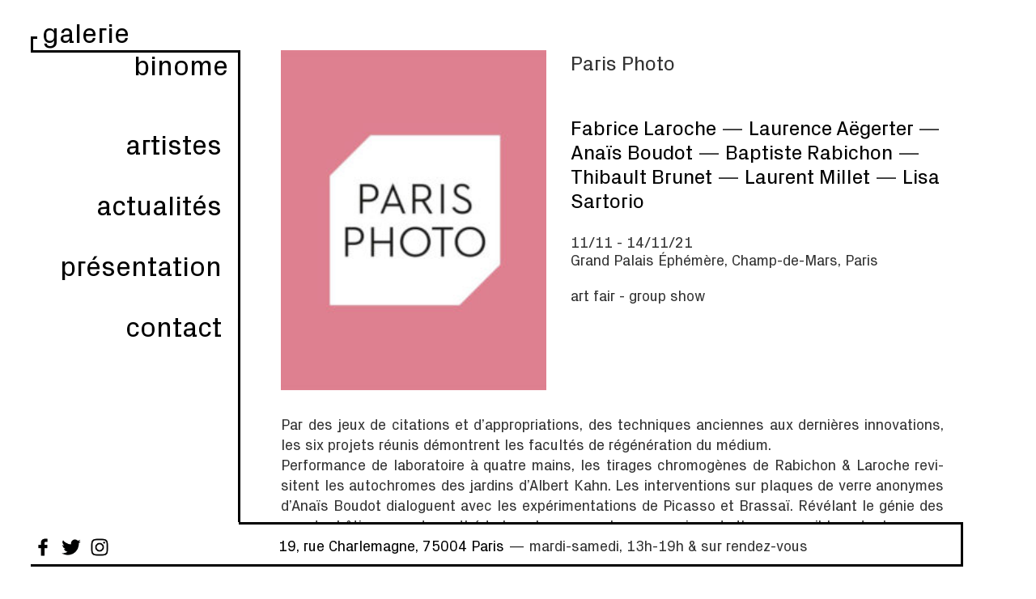

--- FILE ---
content_type: text/html; charset=UTF-8
request_url: https://galeriebinome.com/paris-photo-5/
body_size: 13754
content:
<!doctype html>
<!--[if lt IE 7 ]> <html class="ie ie6 ie-lt10 ie-lt9 ie-lt8 ie-lt7 no-js" lang="fr-FR"> <![endif]-->
<!--[if IE 7 ]>    <html class="ie ie7 ie-lt10 ie-lt9 ie-lt8 no-js" lang="fr-FR"> <![endif]-->
<!--[if IE 8 ]>    <html class="ie ie8 ie-lt10 ie-lt9 no-js" lang="fr-FR"> <![endif]-->
<!--[if IE 9 ]>    <html class="ie ie9 ie-lt10 no-js" lang="fr-FR"> <![endif]-->
<!--[if gt IE 9]><!--><html class="no-js" lang="fr-FR"><!--<![endif]-->
<head id="galeriebinome.com">
	<meta charset="UTF-8">
	<!--[if IE ]>
	<meta http-equiv="X-UA-Compatible" content="IE=edge">
	<![endif]-->
		<title>Paris Photo | Galerie Binome</title>
	<meta name="title" content="Paris Photo | Galerie Binome">
	<meta name="description" content="Photographie contemporaine" />
	<meta name="viewport" content="width=device-width, initial-scale=.8">
		<meta name="Copyright" content="Copyright &copy; Galerie Binome 2025. All Rights Reserved.">
<script type='text/javascript' src='https://code.jquery.com/jquery-3.3.1.min.js' id='jquery-js'></script>
	<!-- concatenate and minify for production -->
	<link rel="stylesheet" href="https://galeriebinome.com/new/wp-content/themes/upBlank/reset.css" />
	<link rel="stylesheet" href="https://galeriebinome.com/new/wp-content/themes/upBlank/_/inc/css/swiper.css" />
	<link rel="stylesheet" href="https://galeriebinome.com/new/wp-content/themes/upBlank/_/inc/fonts/stylesheet.css" />
	<link rel="stylesheet" href="https://galeriebinome.com/new/wp-content/themes/upBlank/style.css?t=1698150750"/>
	<!-- Lea Verou's Prefix Free, lets you use only un-prefixed properties in yuor CSS files
    <script src="https://galeriebinome.com/new/wp-content/themes/upBlank/_/js/prefixfree.min.js"></script>
-->
	<!-- This is an un-minified, complete version of Modernizr.
		 Before you move to production, you should generate a custom build that only has the detects you need. -->
	<script src="https://galeriebinome.com/new/wp-content/themes/upBlank/_/js/modernizr-2.8.0.dev.js"></script>
	<link rel="profile" href="http://gmpg.org/xfn/11" />
	<link rel="pingback" href="https://galeriebinome.com/new/xmlrpc.php" />
	<meta name='robots' content='max-image-preview:large' />
	<meta property="og:title" content="Paris Photo"/> 
	<meta property="og:type" content="article"/> 
	<meta property="og:image" content="https://galeriebinome.com/new/wp-content/uploads/2021/07/Paris-photo-.jpg"/> 
	<meta property="og:url" content="https://galeriebinome.com/paris-photo-5/"/> 
	<meta property="og:site_name" content="Galerie Binome"/> 
	<meta name="twitter:title" content="Paris Photo"/> 
	<meta name="twitter:card" content="summary"/> 
	<meta name="twitter:image" content="https://galeriebinome.com/new/wp-content/uploads/2021/07/Paris-photo-.jpg"/> 
	<meta name="twitter:image:src" content="https://galeriebinome.com/new/wp-content/uploads/2021/07/Paris-photo-.jpg"/> 
	<meta name="twitter:url" content="https://galeriebinome.com/paris-photo-5/"/> 
	<meta name="twitter:site" content="@"/> 
	<meta name="twitter:creator" content="@"/> 
<link rel="alternate" type="application/rss+xml" title="Galerie Binome &raquo; Flux" href="https://galeriebinome.com/feed/" />
<link rel="alternate" title="oEmbed (JSON)" type="application/json+oembed" href="https://galeriebinome.com/wp-json/oembed/1.0/embed?url=https%3A%2F%2Fgaleriebinome.com%2Fparis-photo-5%2F" />
<link rel="alternate" title="oEmbed (XML)" type="text/xml+oembed" href="https://galeriebinome.com/wp-json/oembed/1.0/embed?url=https%3A%2F%2Fgaleriebinome.com%2Fparis-photo-5%2F&#038;format=xml" />
<style id='wp-img-auto-sizes-contain-inline-css' type='text/css'>
img:is([sizes=auto i],[sizes^="auto," i]){contain-intrinsic-size:3000px 1500px}
/*# sourceURL=wp-img-auto-sizes-contain-inline-css */
</style>
<style id='wp-block-library-inline-css' type='text/css'>
:root{--wp-block-synced-color:#7a00df;--wp-block-synced-color--rgb:122,0,223;--wp-bound-block-color:var(--wp-block-synced-color);--wp-editor-canvas-background:#ddd;--wp-admin-theme-color:#007cba;--wp-admin-theme-color--rgb:0,124,186;--wp-admin-theme-color-darker-10:#006ba1;--wp-admin-theme-color-darker-10--rgb:0,107,160.5;--wp-admin-theme-color-darker-20:#005a87;--wp-admin-theme-color-darker-20--rgb:0,90,135;--wp-admin-border-width-focus:2px}@media (min-resolution:192dpi){:root{--wp-admin-border-width-focus:1.5px}}.wp-element-button{cursor:pointer}:root .has-very-light-gray-background-color{background-color:#eee}:root .has-very-dark-gray-background-color{background-color:#313131}:root .has-very-light-gray-color{color:#eee}:root .has-very-dark-gray-color{color:#313131}:root .has-vivid-green-cyan-to-vivid-cyan-blue-gradient-background{background:linear-gradient(135deg,#00d084,#0693e3)}:root .has-purple-crush-gradient-background{background:linear-gradient(135deg,#34e2e4,#4721fb 50%,#ab1dfe)}:root .has-hazy-dawn-gradient-background{background:linear-gradient(135deg,#faaca8,#dad0ec)}:root .has-subdued-olive-gradient-background{background:linear-gradient(135deg,#fafae1,#67a671)}:root .has-atomic-cream-gradient-background{background:linear-gradient(135deg,#fdd79a,#004a59)}:root .has-nightshade-gradient-background{background:linear-gradient(135deg,#330968,#31cdcf)}:root .has-midnight-gradient-background{background:linear-gradient(135deg,#020381,#2874fc)}:root{--wp--preset--font-size--normal:16px;--wp--preset--font-size--huge:42px}.has-regular-font-size{font-size:1em}.has-larger-font-size{font-size:2.625em}.has-normal-font-size{font-size:var(--wp--preset--font-size--normal)}.has-huge-font-size{font-size:var(--wp--preset--font-size--huge)}.has-text-align-center{text-align:center}.has-text-align-left{text-align:left}.has-text-align-right{text-align:right}.has-fit-text{white-space:nowrap!important}#end-resizable-editor-section{display:none}.aligncenter{clear:both}.items-justified-left{justify-content:flex-start}.items-justified-center{justify-content:center}.items-justified-right{justify-content:flex-end}.items-justified-space-between{justify-content:space-between}.screen-reader-text{border:0;clip-path:inset(50%);height:1px;margin:-1px;overflow:hidden;padding:0;position:absolute;width:1px;word-wrap:normal!important}.screen-reader-text:focus{background-color:#ddd;clip-path:none;color:#444;display:block;font-size:1em;height:auto;left:5px;line-height:normal;padding:15px 23px 14px;text-decoration:none;top:5px;width:auto;z-index:100000}html :where(.has-border-color){border-style:solid}html :where([style*=border-top-color]){border-top-style:solid}html :where([style*=border-right-color]){border-right-style:solid}html :where([style*=border-bottom-color]){border-bottom-style:solid}html :where([style*=border-left-color]){border-left-style:solid}html :where([style*=border-width]){border-style:solid}html :where([style*=border-top-width]){border-top-style:solid}html :where([style*=border-right-width]){border-right-style:solid}html :where([style*=border-bottom-width]){border-bottom-style:solid}html :where([style*=border-left-width]){border-left-style:solid}html :where(img[class*=wp-image-]){height:auto;max-width:100%}:where(figure){margin:0 0 1em}html :where(.is-position-sticky){--wp-admin--admin-bar--position-offset:var(--wp-admin--admin-bar--height,0px)}@media screen and (max-width:600px){html :where(.is-position-sticky){--wp-admin--admin-bar--position-offset:0px}}

/*# sourceURL=wp-block-library-inline-css */
</style><style id='global-styles-inline-css' type='text/css'>
:root{--wp--preset--aspect-ratio--square: 1;--wp--preset--aspect-ratio--4-3: 4/3;--wp--preset--aspect-ratio--3-4: 3/4;--wp--preset--aspect-ratio--3-2: 3/2;--wp--preset--aspect-ratio--2-3: 2/3;--wp--preset--aspect-ratio--16-9: 16/9;--wp--preset--aspect-ratio--9-16: 9/16;--wp--preset--color--black: #000000;--wp--preset--color--cyan-bluish-gray: #abb8c3;--wp--preset--color--white: #ffffff;--wp--preset--color--pale-pink: #f78da7;--wp--preset--color--vivid-red: #cf2e2e;--wp--preset--color--luminous-vivid-orange: #ff6900;--wp--preset--color--luminous-vivid-amber: #fcb900;--wp--preset--color--light-green-cyan: #7bdcb5;--wp--preset--color--vivid-green-cyan: #00d084;--wp--preset--color--pale-cyan-blue: #8ed1fc;--wp--preset--color--vivid-cyan-blue: #0693e3;--wp--preset--color--vivid-purple: #9b51e0;--wp--preset--gradient--vivid-cyan-blue-to-vivid-purple: linear-gradient(135deg,rgb(6,147,227) 0%,rgb(155,81,224) 100%);--wp--preset--gradient--light-green-cyan-to-vivid-green-cyan: linear-gradient(135deg,rgb(122,220,180) 0%,rgb(0,208,130) 100%);--wp--preset--gradient--luminous-vivid-amber-to-luminous-vivid-orange: linear-gradient(135deg,rgb(252,185,0) 0%,rgb(255,105,0) 100%);--wp--preset--gradient--luminous-vivid-orange-to-vivid-red: linear-gradient(135deg,rgb(255,105,0) 0%,rgb(207,46,46) 100%);--wp--preset--gradient--very-light-gray-to-cyan-bluish-gray: linear-gradient(135deg,rgb(238,238,238) 0%,rgb(169,184,195) 100%);--wp--preset--gradient--cool-to-warm-spectrum: linear-gradient(135deg,rgb(74,234,220) 0%,rgb(151,120,209) 20%,rgb(207,42,186) 40%,rgb(238,44,130) 60%,rgb(251,105,98) 80%,rgb(254,248,76) 100%);--wp--preset--gradient--blush-light-purple: linear-gradient(135deg,rgb(255,206,236) 0%,rgb(152,150,240) 100%);--wp--preset--gradient--blush-bordeaux: linear-gradient(135deg,rgb(254,205,165) 0%,rgb(254,45,45) 50%,rgb(107,0,62) 100%);--wp--preset--gradient--luminous-dusk: linear-gradient(135deg,rgb(255,203,112) 0%,rgb(199,81,192) 50%,rgb(65,88,208) 100%);--wp--preset--gradient--pale-ocean: linear-gradient(135deg,rgb(255,245,203) 0%,rgb(182,227,212) 50%,rgb(51,167,181) 100%);--wp--preset--gradient--electric-grass: linear-gradient(135deg,rgb(202,248,128) 0%,rgb(113,206,126) 100%);--wp--preset--gradient--midnight: linear-gradient(135deg,rgb(2,3,129) 0%,rgb(40,116,252) 100%);--wp--preset--font-size--small: 13px;--wp--preset--font-size--medium: 20px;--wp--preset--font-size--large: 36px;--wp--preset--font-size--x-large: 42px;--wp--preset--spacing--20: 0.44rem;--wp--preset--spacing--30: 0.67rem;--wp--preset--spacing--40: 1rem;--wp--preset--spacing--50: 1.5rem;--wp--preset--spacing--60: 2.25rem;--wp--preset--spacing--70: 3.38rem;--wp--preset--spacing--80: 5.06rem;--wp--preset--shadow--natural: 6px 6px 9px rgba(0, 0, 0, 0.2);--wp--preset--shadow--deep: 12px 12px 50px rgba(0, 0, 0, 0.4);--wp--preset--shadow--sharp: 6px 6px 0px rgba(0, 0, 0, 0.2);--wp--preset--shadow--outlined: 6px 6px 0px -3px rgb(255, 255, 255), 6px 6px rgb(0, 0, 0);--wp--preset--shadow--crisp: 6px 6px 0px rgb(0, 0, 0);}:where(.is-layout-flex){gap: 0.5em;}:where(.is-layout-grid){gap: 0.5em;}body .is-layout-flex{display: flex;}.is-layout-flex{flex-wrap: wrap;align-items: center;}.is-layout-flex > :is(*, div){margin: 0;}body .is-layout-grid{display: grid;}.is-layout-grid > :is(*, div){margin: 0;}:where(.wp-block-columns.is-layout-flex){gap: 2em;}:where(.wp-block-columns.is-layout-grid){gap: 2em;}:where(.wp-block-post-template.is-layout-flex){gap: 1.25em;}:where(.wp-block-post-template.is-layout-grid){gap: 1.25em;}.has-black-color{color: var(--wp--preset--color--black) !important;}.has-cyan-bluish-gray-color{color: var(--wp--preset--color--cyan-bluish-gray) !important;}.has-white-color{color: var(--wp--preset--color--white) !important;}.has-pale-pink-color{color: var(--wp--preset--color--pale-pink) !important;}.has-vivid-red-color{color: var(--wp--preset--color--vivid-red) !important;}.has-luminous-vivid-orange-color{color: var(--wp--preset--color--luminous-vivid-orange) !important;}.has-luminous-vivid-amber-color{color: var(--wp--preset--color--luminous-vivid-amber) !important;}.has-light-green-cyan-color{color: var(--wp--preset--color--light-green-cyan) !important;}.has-vivid-green-cyan-color{color: var(--wp--preset--color--vivid-green-cyan) !important;}.has-pale-cyan-blue-color{color: var(--wp--preset--color--pale-cyan-blue) !important;}.has-vivid-cyan-blue-color{color: var(--wp--preset--color--vivid-cyan-blue) !important;}.has-vivid-purple-color{color: var(--wp--preset--color--vivid-purple) !important;}.has-black-background-color{background-color: var(--wp--preset--color--black) !important;}.has-cyan-bluish-gray-background-color{background-color: var(--wp--preset--color--cyan-bluish-gray) !important;}.has-white-background-color{background-color: var(--wp--preset--color--white) !important;}.has-pale-pink-background-color{background-color: var(--wp--preset--color--pale-pink) !important;}.has-vivid-red-background-color{background-color: var(--wp--preset--color--vivid-red) !important;}.has-luminous-vivid-orange-background-color{background-color: var(--wp--preset--color--luminous-vivid-orange) !important;}.has-luminous-vivid-amber-background-color{background-color: var(--wp--preset--color--luminous-vivid-amber) !important;}.has-light-green-cyan-background-color{background-color: var(--wp--preset--color--light-green-cyan) !important;}.has-vivid-green-cyan-background-color{background-color: var(--wp--preset--color--vivid-green-cyan) !important;}.has-pale-cyan-blue-background-color{background-color: var(--wp--preset--color--pale-cyan-blue) !important;}.has-vivid-cyan-blue-background-color{background-color: var(--wp--preset--color--vivid-cyan-blue) !important;}.has-vivid-purple-background-color{background-color: var(--wp--preset--color--vivid-purple) !important;}.has-black-border-color{border-color: var(--wp--preset--color--black) !important;}.has-cyan-bluish-gray-border-color{border-color: var(--wp--preset--color--cyan-bluish-gray) !important;}.has-white-border-color{border-color: var(--wp--preset--color--white) !important;}.has-pale-pink-border-color{border-color: var(--wp--preset--color--pale-pink) !important;}.has-vivid-red-border-color{border-color: var(--wp--preset--color--vivid-red) !important;}.has-luminous-vivid-orange-border-color{border-color: var(--wp--preset--color--luminous-vivid-orange) !important;}.has-luminous-vivid-amber-border-color{border-color: var(--wp--preset--color--luminous-vivid-amber) !important;}.has-light-green-cyan-border-color{border-color: var(--wp--preset--color--light-green-cyan) !important;}.has-vivid-green-cyan-border-color{border-color: var(--wp--preset--color--vivid-green-cyan) !important;}.has-pale-cyan-blue-border-color{border-color: var(--wp--preset--color--pale-cyan-blue) !important;}.has-vivid-cyan-blue-border-color{border-color: var(--wp--preset--color--vivid-cyan-blue) !important;}.has-vivid-purple-border-color{border-color: var(--wp--preset--color--vivid-purple) !important;}.has-vivid-cyan-blue-to-vivid-purple-gradient-background{background: var(--wp--preset--gradient--vivid-cyan-blue-to-vivid-purple) !important;}.has-light-green-cyan-to-vivid-green-cyan-gradient-background{background: var(--wp--preset--gradient--light-green-cyan-to-vivid-green-cyan) !important;}.has-luminous-vivid-amber-to-luminous-vivid-orange-gradient-background{background: var(--wp--preset--gradient--luminous-vivid-amber-to-luminous-vivid-orange) !important;}.has-luminous-vivid-orange-to-vivid-red-gradient-background{background: var(--wp--preset--gradient--luminous-vivid-orange-to-vivid-red) !important;}.has-very-light-gray-to-cyan-bluish-gray-gradient-background{background: var(--wp--preset--gradient--very-light-gray-to-cyan-bluish-gray) !important;}.has-cool-to-warm-spectrum-gradient-background{background: var(--wp--preset--gradient--cool-to-warm-spectrum) !important;}.has-blush-light-purple-gradient-background{background: var(--wp--preset--gradient--blush-light-purple) !important;}.has-blush-bordeaux-gradient-background{background: var(--wp--preset--gradient--blush-bordeaux) !important;}.has-luminous-dusk-gradient-background{background: var(--wp--preset--gradient--luminous-dusk) !important;}.has-pale-ocean-gradient-background{background: var(--wp--preset--gradient--pale-ocean) !important;}.has-electric-grass-gradient-background{background: var(--wp--preset--gradient--electric-grass) !important;}.has-midnight-gradient-background{background: var(--wp--preset--gradient--midnight) !important;}.has-small-font-size{font-size: var(--wp--preset--font-size--small) !important;}.has-medium-font-size{font-size: var(--wp--preset--font-size--medium) !important;}.has-large-font-size{font-size: var(--wp--preset--font-size--large) !important;}.has-x-large-font-size{font-size: var(--wp--preset--font-size--x-large) !important;}
/*# sourceURL=global-styles-inline-css */
</style>

<style id='classic-theme-styles-inline-css' type='text/css'>
/*! This file is auto-generated */
.wp-block-button__link{color:#fff;background-color:#32373c;border-radius:9999px;box-shadow:none;text-decoration:none;padding:calc(.667em + 2px) calc(1.333em + 2px);font-size:1.125em}.wp-block-file__button{background:#32373c;color:#fff;text-decoration:none}
/*# sourceURL=/wp-includes/css/classic-themes.min.css */
</style>
<link rel='stylesheet' id='contact-form-7-css' href='https://galeriebinome.com/new/wp-content/plugins/contact-form-7/includes/css/styles.css?ver=6.1.4' type='text/css' media='all' />
<script type="text/javascript" src="https://galeriebinome.com/new/wp-includes/js/jquery/jquery.min.js?ver=3.7.1" id="jquery-core-js"></script>
<script type="text/javascript" src="https://galeriebinome.com/new/wp-includes/js/jquery/jquery-migrate.min.js?ver=3.4.1" id="jquery-migrate-js"></script>
<link rel="https://api.w.org/" href="https://galeriebinome.com/wp-json/" /><link rel="alternate" title="JSON" type="application/json" href="https://galeriebinome.com/wp-json/wp/v2/posts/10000" /><meta name="generator" content="WordPress 6.9" />
<link rel="canonical" href="https://galeriebinome.com/paris-photo-5/" />
<link rel='shortlink' href='https://galeriebinome.com/?p=10000' />
<!-- History.js -->
<script src="https://galeriebinome.com/new/wp-content/themes/upBlank/_/inc/js/jquery.history.js"></script>

<!-- Ajaxify -->
<script src="https://galeriebinome.com/new/wp-content/themes/upBlank/_/inc/js/ajaxify-html5.js"></script>
<script src="https://galeriebinome.com/new/wp-content/themes/upBlank/_/inc/js/swiper.min.js"></script>
</head>

<body class="wp-singular post-template-default single single-post postid-10000 single-format-standard wp-theme-upBlank">

	<header id="header" role="banner">
		<div class="logo">

			<a class="no-ajaxy" href="https://galeriebinome.com/" title="Galerie Binome" rel="home">
				<h1 class="logo-img logo-galerie">galerie</h1>
				<h1 class="logo-img logo-binome">binome</h1>
			</a>

		<div class="trigger"></div>
		<div class="filet filet-1"></div>
		<div class="filet filet-2"></div>
		<div class="filet filet-3"></div>
 		<div class="menu-menu-1-container"><ul id="menu-menu-1" class="menu"><li id="menu-item-771" class="menu-item menu-item-type-custom menu-item-object-custom menu-item-has-children menu-item-771 h1"><a>artistes</a>
<ul class="sub-menu">
	<li id="menu-item-770" class="menu-item menu-item-type-post_type menu-item-object-page menu-item-770 h1"><a href="https://galeriebinome.com/artistes/">représenté.e.s</a></li>
	<li id="menu-item-768" class="menu-item menu-item-type-post_type menu-item-object-page menu-item-768 h1"><a href="https://galeriebinome.com/exposees/">exposé.e.s</a></li>
	<li id="menu-item-769" class="menu-item menu-item-type-post_type menu-item-object-page menu-item-769 h1"><a href="https://galeriebinome.com/projets/">soutenu.e.s</a></li>
</ul>
</li>
<li id="menu-item-43" class="menu-item menu-item-type-post_type menu-item-object-page menu-item-43 h1"><a href="https://galeriebinome.com/actualites/">actualités</a></li>
<li id="menu-item-44" class="menu-item menu-item-type-post_type menu-item-object-page menu-item-44 h1"><a href="https://galeriebinome.com/informations/">présentation</a></li>
<li id="menu-item-45" class="menu-item menu-item-type-post_type menu-item-object-page menu-item-45 h1"><a href="https://galeriebinome.com/contact/">contact</a></li>
</ul></div>		</div>


	</header>
	<div id="wrapper">
	<div id="content">			<article class="post-10000 post type-post status-publish format-standard has-post-thumbnail hentry category-actualites artiste-fabrice-laroche artiste-laurence-aegerter artiste-anais-boudot artiste-baptiste-rabichon artiste-thibault-brunet artiste-laurent-millet artiste-lisa-sartorio" id="post-10000">
			<div class="block_img block_img-left"><img width="234" height="300" src="https://galeriebinome.com/new/wp-content/uploads/2021/07/Paris-photo--234x300.jpg" class="attachment-medium size-medium wp-post-image" alt="" decoding="async" fetchpriority="high" srcset="https://galeriebinome.com/new/wp-content/uploads/2021/07/Paris-photo--234x300.jpg 234w, https://galeriebinome.com/new/wp-content/uploads/2021/07/Paris-photo-.jpg 483w" sizes="(max-width: 234px) 100vw, 234px" /></div>
			<div class="entry-header"><h2>Paris Photo</h2>
			<h2></h2>
			<h2 class="artist_link"><a href="https://www.galeriebinome.com/?artiste=fabrice-laroche">fabrice laroche</a> — <a href="https://www.galeriebinome.com/?artiste=laurence-aegerter">laurence aëgerter</a> — <a href="https://www.galeriebinome.com/?artiste=anais-boudot">anaïs boudot</a> — <a href="https://www.galeriebinome.com/?artiste=baptiste-rabichon">baptiste rabichon</a> — <a href="https://www.galeriebinome.com/?artiste=thibault-brunet">thibault brunet</a> — <a href="https://www.galeriebinome.com/?artiste=laurent-millet">laurent millet</a> — <a href="https://www.galeriebinome.com/?artiste=lisa-sartorio">lisa sartorio</a></h2>			<p>11/11 - 14/11/21<br />
Grand Palais Éphémère, Champ-de-Mars, Paris<br />
<br />
art fair - group show</p></div>
			<div class="entry-content">
			<div class="text_block"><div class="page" title="Page 2">
<div class="layoutArea">
<div class="column">
<p>Par des jeux de citations et d’appropriations, des techniques anciennes aux dernières innovations, les six projets réunis démontrent les facultés de régénération du médium.<br />
Performance de laboratoire à quatre mains, les tirages chromogènes de Rabichon &amp; Laroche revisitent les autochromes des jardins d’Albert Kahn. Les interventions sur plaques de verre anonymes d’Anaïs Boudot dialoguent avec les expérimentations de Picasso et Brassaï. Révélant le génie des grands bâtisseurs de cathédrales, les monochromes noirs et thermosensibles de Laurence Aëgerter s’éveillent sous l’action des rayons du soleil. Par couches de gomme bichromatée, Laurent Millet retrace le célèbre complexe funéraire de Carlo Scarpa, lorsque Lisa Sartorio dépose ses volumes photographiques dans des coffrets transparents tels des reliquaires. À la pointe des technologies de l’image, Thibault Brunet construit une archéologie du paysage dans l’évocation du cycle des civilisations.</p>
<p>Stand F14</p>
</div>
<div class="page" title="Page 2">
<div class="layoutArea">
<div class="column">
<p><em>Through a play of quotations and appropriations, from ancient techniques to the latest innovations, the six projects brought together demonstrate the medium’s capacity for regeneration.</em><br />
<em>Four-handed laboratory performance, Rabichon &amp; Laroche’s chromogenic prints revisit the autochromes of Albert Kahn’s gardens. Anaïs Boudot’s interventions on anonymous glass plates dialogue with the experiments of Picasso and Brassaï. Revealing the genius of the great cathedral builders, Laurence Aëgerter’s black and heat-sensitive monochromes awaken under the action of the sun. Laurent Millet traces Carlo Scarpa’s famous funerary complex in layers of gum bichromate, while Lisa Sartorio places her photographic volumes in transparent boxes like reliquaries. At the cutting edge of image technology, Thibault Brunet constructs an archaeology of the landscape in the evocation of the cycle of civilizations.</em></p>
<p>Booth F14</p>
</div>
</div>
</div>
</div>
</div>
</div>
						
			</div>

			<div class="presse">
											<div class="presse-block">
					        						        	<div class="presse-link">
						        						        <a class="hyperlink no-ajaxy" href="https://galeriebinome.com/new/wp-content/uploads/2021/11/DP_FR_Paris_Photo_2021.pdf" target="_blank">Télécharger le dossier de presse
						        						        </a>
						        					        						        	</div>
							</div>
													<div class="presse-block">
					        						        	<div class="presse-link">
						        						        <a class="hyperlink no-ajaxy" href="https://galeriebinome.com/new/wp-content/uploads/2021/11/DP_EN_Paris_Photo_2021.pdf" target="_blank">Download the press release
						        						        </a>
						        					        						        	</div>
							</div>
													<div class="presse-block">
					        						        	<div class="presse-link">
						        REVUE DE PRESSE :
						        					        						        	</div>
							</div>
													<div class="presse-block">
					        						        	<div class="presse-link">
						        						        <a class="hyperlink no-ajaxy" href="https://www.youtube.com/watch?v=dpEqrmebEuw" target="_blank">OPEN EYE / Interview de Valérie Cazin, Galerie Binome, à Paris Photo 2021
						        						        </a>
						        					        	<span>14/11/2021</span>					        	</div>
							</div>
													<div class="presse-block">
					        						        	<div class="presse-link">
						        						        <a class="hyperlink no-ajaxy" href="https://galeriebinome.com/new/wp-content/uploads/2021/12/GB-JDA-Paris-Photo-2021-a-atteint-ses-objectifs-par-Christine-Coste-091221-.pdf" target="_blank">LE JOURNAL DES ARTS | Paris Photo 2021 a atteint ses objectifs
						        						        </a>
						        					        	<span>par Christine Coste  | 09/12/21</span> <span class="extrait">" L'avant-garde actuelle représentée notamment par les galeries parisiennes Binome, Christophe Gaillard, Jean-Kenta Gauthier ou Dix-9 Lacharmoise a trouvé également un bel écho."</span>					        	</div>
							</div>
													<div class="presse-block">
					        						        	<div class="presse-link">
						        						        <a class="hyperlink no-ajaxy" href="https://galeriebinome.com/new/wp-content/uploads/2023/05/BR-1854-22Paris-Photo-2021-Highlights22-Baptiste-Rabichon-and-Fabrice-Laroche-at-Galerie-Binome-Paris-par-Anna-Sansom-111121.pdf" target="_blank">1854 | Paris Photo 2021 : Highlights ... Baptiste Rabichon and Fabrice Laroche at Galerie Binome (Paris)
						        						        </a>
						        					        	<span>par Anna Sansom</span> <span class="extrait">"The French duo Baptiste Rabichon and Fabrice Laroche also revisit early photographic processes in their work to disrupt the canon of photography ... As well as referencing the first commercially available colour process in the history of photography, the image reminds us of the Impressionism and Pointillism art movements. The duo have left the indicators of the autochrome around the border, achieving the result of an intriguing, arresting work.</span>					        	</div>
							</div>
													<div class="presse-block">
					        						        	<div class="presse-link">
						        						        <a class="hyperlink no-ajaxy" href="https://galeriebinome.com/new/wp-content/uploads/2021/12/GB-LE-MONDE-22À-Paris-Photo-les-images-passent-dans-une-autre-dimension22-par-Claire-Guillot-121121-.pdf" target="_blank">LE MONDE | A Paris Photo, les images passent dans une autre dimension
						        						        </a>
						        					        	<span>par Claire Guillot | 12/11/21</span> <span class="extrait">"Expérimentations de toutes sortes"<br />
" La galerie Binome s’est consacrée, depuis sa création en 2010, à ces écritures qui travaillent l’image dans un sens nouveau. « Les nouvelles générations, nées avec le virtuel et le numérique, font des recherches sur la matière même de la photo, souligne la galeriste Valérie Cazin. Elles le font dans un esprit non d’opposition, mais de synthèse, de réconciliation entre argentique et numérique. » Sur son stand, à Paris Photo, cohabitent toutes sortes de techniques : des tirages à la gomme bichromatée, procédé ancien et complexe utilisé par Laurent Millet pour donner au complexe funéraire de Scarpa, en Italie, des allures picturales et élégiaques. Ou des logiciels de mapping qui recréent, à coups de pixels, les ruines des villes syriennes, visitées à distance par Thibault Brunet.<br />
Certaines images ne se laissent pas saisir facilement : Laurence Aëgerter expose des tirages noir et blanc sérigraphiés avec de l’encre thermosensible. Au moindre coup de soleil, l’image noire s’illumine, transportant fugacement le spectateur dans une cathédrale imaginaire.<br />
Après avoir été longtemps jugées ringardes, nostalgiques, justes bonnes à donner un faux vernis « artistique » aux images, les techniques de l’argentique font un grand retour contemporain. On croise désormais sur les stands des images virées à l’or, au thé, au café ou même à la lavande. Le bleu si vibrant des cyanotypes, procédé simple à maîtriser, est courant. « Il faut que la forme soit en symbiose avec le contenu de l’image, tempère Valérie Cazin. Si c’est uniquement pour des raisons de rendu esthétique, je ne vois pas où est l’intérêt. »</span>					        	</div>
							</div>
													<div class="presse-block">
					        						        	<div class="presse-link">
						        						        <a class="hyperlink no-ajaxy" href="https://galeriebinome.com/new/wp-content/uploads/2021/12/LS-TELERAMA-SORTIR-22La-photo-est-morte-vive-la-photo22-par-Frédérique-Chapuis-101121-3.pdf" target="_blank">TELERAMA | À Paris… la photo est morte, vive la photo !
						        						        </a>
						        					        	<span>par Frédérique Chapuis | 11/11/21</span> <span class="extrait">"Chez Lisa Sartorio, le sujet n’est jamais décoratif. Qu’elle travaille sur la mémoire du paysage ou sur des portraits de femmes défigurées au vitriol, elle expérimente chaque fois la forme la plus juste pour mettre au jour une vérité que la photographie seule est impuissante à dévoiler. Pour témoigner par exemple de la perte d’identité des femmes vitriolées, elle tresse des images de fleurs sur la partie du portrait montrant la chair abîmée. Tandis que pour sa série sur le camp d’extermination de Sobibór, en Pologne, elle a collecté sur place des morceaux de branches ou d’écorces qu’elle a ensuite recouverts d’une photographie du lieu en noir et blanc. La photo, devenue sculpture, ressuscite le drame à travers ce geste. L’artiste réincarne une réalité en la dotant d’une peau neuve et en présentant chaque pièce dans une boîte-écrin, comme un reliquaire."</span>					        	</div>
							</div>
													<div class="presse-block">
					        						        	<div class="presse-link">
						        						        <a class="hyperlink no-ajaxy" href="https://galeriebinome.com/new/wp-content/uploads/2021/11/JOURNAL-DES-ARTS_-Les-Bruits-du-Temps-a-Paris-Photo-par-Christine-Coste_291121.pdf" target="_blank">LE JOURNAL DES ARTS | Les Bruits du temps à Paris Photo 
						        						        </a>
						        					        	<span>par Christine Coste | 29/10/21 </span> <span class="extrait">"Nouvelles pratiques photographiques.<br />
Autre mouvement de fond notable : la réappropriation des procédés anciens et les nouvelles technologies. La galerie Binome (Paris), spécialisée dans la photographie contemporaine en quête de nouvelles formes, présente les dernières pièces d'Anaïs Boudot et Thibault Brunet ..."</span>					        	</div>
							</div>
										</div>




 				    <div class="serie-actu">

  												    <div class="galerie open">


						    <div class="swiper-container gallery-top swiper">
						        <div class="swiper-wrapper">
							        


							        <div class="swiper-slide" data-slide-id="2">
								        <img class="size-paysage" src="https://galeriebinome.com/new/wp-content/uploads/2021/07/Fabrice-Laroche_Baptiste-Rabichon_Les-intermittences-du-coeur_2019_Galerie-Binome_38_BD-1024x515.jpg">
										<div class="no-swiping"><div class="page" title="Page 1">
<div class="layoutArea">
<div class="column">
<p>Baptiste Rabichon &amp; Fabrice Laroche, Boulogne le marais juin 1913, 2019<br />
épreuve chromogène par contact d’après autochrome des jardins d’Albert Kahn à Boulogne-Billancourt, collection de Jeanne<br />
tirage unique sur papier RC dans une édition de 3 (+3EA) – 126 x 205,5 cm</p>
</div>
</div>
</div>
</div>
								    </div>
							        


							        <div class="swiper-slide" data-slide-id="3">
								        <img class="size-portrait" src="https://galeriebinome.com/new/wp-content/uploads/2021/07/Fabrice-Laroche_Baptiste-Rabichon_Les-intermittences-du-coeur_2019_Galerie-Binome_40_BD-549x1024.jpg">
										<div class="no-swiping"><p>Baptiste Rabichon &amp; Fabrice Laroche, Boulogne la neige 1916, 2019<br />
épreuve chromogène par contact d’après autochrome des jardins d’Albert Kahn à Boulogne-Billancourt, collection de Jeanne<br />
tirage unique sur papier RC dans une édition de 3 (+3EA) – 241 x 126 cm</p>
</div>
								    </div>
							        


							        <div class="swiper-slide" data-slide-id="4">
								        <img class="size-paysage" src="https://galeriebinome.com/new/wp-content/uploads/2021/07/Fabrice-Laroche_Baptiste-Rabichon_Les-intermittences-du-coeur_2019_Galerie-Binome_27_BD-1024x731.jpg">
										<div class="no-swiping"><p>Baptiste Rabichon &amp; Fabrice Laroche, Boulogne le jardin japonais 1911, 2019<br />
épreuve chromogène par contact d’après autochrome des jardins d’Albert Kahn à Boulogne-Billancourt, collection de Jeanne<br />
tirage unique sur papier RC dans une édition de 3 (+3EA) – 126 x 188,5 cm</p>
</div>
								    </div>
							        


							        <div class="swiper-slide" data-slide-id="5">
								        <img class="size-portrait" src="https://galeriebinome.com/new/wp-content/uploads/2021/04/Brion-Vega-hommage-à-Scarpa_3_2020_Laurent-Millet_Galerie-Binome-BD-792x1024.jpg">
										<div class="no-swiping"><p>Laurent Millet, sans titre 3, série Brion Vega, hommage à Scarpa, sans-titre 3, 2020<br />
prise de vue à la chambre 20 x 25 sur papier<br />
tirage à la gomme bichromatée monochrome sur papier dessin<br />
édition de 3 (+2EA) &#8211; 65 x 55 cm</p>
</div>
								    </div>
							        


							        <div class="swiper-slide" data-slide-id="6">
								        <img class="size-portrait" src="https://galeriebinome.com/new/wp-content/uploads/2021/04/Brion-Vega-hommage-à-Scarpa_4_2020_Laurent-Millet_Galerie-Binome-BD-809x1024.jpg">
										<div class="no-swiping"><div class="page" title="Page 9">
<div class="layoutArea">
<div class="column">
<p>Laurent Millet, sans titre 4, série Brion Vega, hommage à Scarpa, 2020<br />
prise de vue à la chambre 20 x 25 sur papier<br />
tirage à la gomme bichromatée monochrome sur papier dessin<br />
édition de 3 (+2EA) &#8211; 65 x 55 cm &#8211; épuisée</p>
</div>
</div>
</div>
</div>
								    </div>
							        


							        <div class="swiper-slide" data-slide-id="7">
								        <img class="size-portrait" src="https://galeriebinome.com/new/wp-content/uploads/2021/04/Brion-Vega-hommage-à-Scarpa_8_2020_Laurent-Millet_Galerie-Binome-BD-792x1024.jpg">
										<div class="no-swiping"><div class="page" title="Page 10">
<div class="layoutArea">
<div class="column">
<p>Laurent Millet, sans titre 8, série Brion Vega, hommage à Scarpa, 2020<br />
prise de vue à la chambre 20 x 25 sur papier<br />
tirage à la gomme bichromatée monochrome sur papier dessin<br />
édition de 3 (+2EA) &#8211; 65 x 55 cm</p>
</div>
</div>
</div>
</div>
								    </div>
							        


							        <div class="swiper-slide" data-slide-id="8">
								        <img class="size-portrait" src="https://galeriebinome.com/new/wp-content/uploads/2021/10/Les_oubliées_persona_Anaïs_Boudot_2021_Galerie_Binome_BD.jpg">
										<div class="no-swiping"><p>Anaïs Boudot, Persona, série Les oubliées, 2021<br />
plaque de verre argentique anonyme, intervention sur gélatine, peinture dorée, encadrement en métal noir et passe-partout<br />
pièce unique &#8211; 12 x 9 cm / encadrement 35 x 29 cm &#8211; vendue</p>
</div>
								    </div>
							        


							        <div class="swiper-slide" data-slide-id="9">
								        <img class="size-portrait" src="https://galeriebinome.com/new/wp-content/uploads/2021/10/Les_oubliées_Dora_Anaïs_Boudot_2021_Galerie_Binome_BD.jpg">
										<div class="no-swiping"><p>Anaïs Boudot, Dora, série Les oubliées, 2021<br />
plaque de verre argentique anonyme, intervention sur gélatine, peinture dorée, encadrement en métal noir et passe-partout<br />
pièce unique &#8211; 12 x 9 cm / encadrement 35 x 29 cm &#8211; vendue</p>
</div>
								    </div>
							        


							        <div class="swiper-slide" data-slide-id="10">
								        <img class="size-portrait" src="https://galeriebinome.com/new/wp-content/uploads/2021/07/Anaïs-Boudot_sans-titre48_PBBproject_BD-784x1024.jpg">
										<div class="no-swiping"><div class="page" title="Page 5">
<div class="layoutArea">
<div class="column">
<p>Anaïs Boudot, sans-titre 48, série Les oubliées, 2021<br />
plaque de verre argentique anonyme, intervention sur gélatine, peinture dorée<br />
pièce unique &#8211; 12 x 9 cm</p>
</div>
</div>
</div>
</div>
								    </div>
							        


							        <div class="swiper-slide" data-slide-id="11">
								        <img class="size-portrait" src="https://galeriebinome.com/new/wp-content/uploads/2020/12/Cathedrales-hermetiques_Sainte-Jeanne-d-Arc-Nice_Laurence-Aegerter_2016_Galerie-Binome_HD-4-819x1024.jpg">
										<div class="no-swiping"><p>Laurence Aëgerter, Coutances, série Cathédrales hermétiques, 2016, cour­tesy Gale­rie Binome<br />
impression Ultrachrome sérigraphiée à l&rsquo;encre thermo-sensible<br />
contrecollage sur Dibond, encadrement bois noir<br />
édition de 6 (+ 2 EA) : 85 x 65 cm &#8211; et &#8211; édition de 3 (+ 2EA) : 112,5 x 86 cm</p>
</div>
								    </div>
							        


							        <div class="swiper-slide" data-slide-id="12">
								        <img class="size-portrait" src="https://galeriebinome.com/new/wp-content/uploads/2020/12/Cathedrales-hermetiques_Sainte-Jeanne-d-Arc-Nice_Laurence-Aegerter_2016_Galerie-Binome_HD-2-818x1024.jpg">
										<div class="no-swiping"><div class="page" title="Page 4">
<div class="layoutArea">
<div class="column">
<p>Laurence Aëgerter, Sainte-Jeanne d’Arc de Nice, série Cathédrales Hermétiques, 2016<br />
œuvre en processus de révélation<br />
impression Ultrachrome sérigraphiée à l’encre thermo-sensible<br />
contrecollage sur Dibond, encadrement bois noir<br />
édition de 6 (+ 2 EA) &#8211; 85 x 65 / édition de 3 (+ 2EA) &#8211; 112,5 x 86 cm</p>
</div>
</div>
</div>
</div>
								    </div>
							        


							        <div class="swiper-slide" data-slide-id="13">
								        <img class="size-portrait" src="https://galeriebinome.com/new/wp-content/uploads/2020/12/Cathedrales-hermetiques_Sainte-Jeanne-d-Arc-Nice_Laurence-Aegerter_2016_Galerie-Binome_HD-818x1024.jpg">
										<div class="no-swiping"><p>Laurence Aëgerter, Sainte-Jeanne-d&rsquo;Arc de Nice, série Cathédrales hermétiques, 2016, cour­tesy Gale­rie Binome<br />
impression Ultrachrome sérigraphiée à l&rsquo;encre thermo-sensible<br />
contrecollage sur Dibond, encadrement bois noir<br />
édition de 6 (+ 2 EA) : 85 x 65 cm &#8211; et &#8211; édition de 3 (+ 2EA) : 112,5 x 86 cm</p>
</div>
								    </div>
							        


							        <div class="swiper-slide" data-slide-id="14">
								        <img class="size-paysage" src="https://galeriebinome.com/new/wp-content/uploads/2019/09/Boite-Noire_ss-titre3_Thibault-Brunet_2019_Galerie-Binome_BD-1024x709.jpg">
										<div class="no-swiping"><div class="page" title="Page 8">
<div class="layoutArea">
<div class="column">
<p>Thibault Brunet, sans-titre 4, série Boîte noire, 2019<br />
tirage jet d’encre pigmentaire sur papier Epson<br />
contrecollage sur Dibond, encadrement bois laqué ton sur ton, verre antireflet<br />
édition de 5 (+2EA) &#8211; 50 x 72 cm</p>
</div>
</div>
</div>
</div>
								    </div>
							        


							        <div class="swiper-slide" data-slide-id="15">
								        <img class="size-paysage" src="https://galeriebinome.com/new/wp-content/uploads/2019/09/Boite-Noire_ss-titre2_Thibault-Brunet_2019_Galerie-Binome_BD-1-1024x759.jpg">
										<div class="no-swiping"><div class="page" title="Page 8">
<div class="layoutArea">
<div class="column">
<p>Thibault Brunet, sans-titre 2, série Boîte noire, 2019<br />
tirage jet d’encre pigmentaire sur papier Epson<br />
contrecollage sur Dibond, encadrement bois laqué ton sur ton, verre antireflet<br />
édition de 5 (+2EA) &#8211; 50 x 68 cm</p>
</div>
</div>
</div>
</div>
								    </div>
							        


							        <div class="swiper-slide" data-slide-id="16">
								        <img class="size-paysage" src="https://galeriebinome.com/new/wp-content/uploads/2019/09/Boite-Noire_ss-titre4_Thibault-Brunet_2019_Galerie-Binome_BD-1024x709.jpg">
										<div class="no-swiping"><div class="page" title="Page 8">
<div class="layoutArea">
<div class="column">
<p>Thibault Brunet, sans-titre 4, série Boîte noire, 2019<br />
tirage jet d’encre pigmentaire sur papier Epson<br />
contrecollage sur Dibond, encadrement bois laqué ton sur ton, verre antireflet<br />
édition de 5 (+2EA) &#8211; 50 x 72 cm</p>
</div>
</div>
</div>
</div>
								    </div>
							        


							        <div class="swiper-slide" data-slide-id="17">
								        <img class="size-portrait" src="https://galeriebinome.com/new/wp-content/uploads/2021/10/Angle_mort_Sans_titre5_R-504-Road-of-Bones_Lisa_Sartorio_2021_Galerie_Binome_BD-747x1024.jpg">
										<div class="no-swiping"><p>Lisa Sartorio, sans titre #05 (R 504 Road of Bones), série Angle Mort, depuis 2019<br />
tirages jet d&rsquo;encre pigmentaire sur papier Awagami Murakumo Kozo<br />
déchirures et moulage sur branches de bouleaux<br />
encadrement plexiglas<br />
pièce unique &#8211; 50 x 40 x 10 cm &#8211; vendue</p>
</div>
								    </div>
							        


							        <div class="swiper-slide" data-slide-id="18">
								        <img class="size-paysage" src="https://galeriebinome.com/new/wp-content/uploads/2021/10/Angle_mort_Sans_titre6_Forêt-de-Treblinka_2021_Lisa_Sartorio_Galerie_Binome_BD-1024x826.jpg">
										<div class="no-swiping"><p>Lisa Sartorio, sans titre #06 (Forêt de Treblinka), série Angle mort, depuis 2019<br />
tirages jet d’encre pigmentaire sur papier Awagami Murakumo Kozo<br />
déchirures et moulage sur branches de bouleaux<br />
encadrement plexiglas<br />
pièce unique &#8211; 39 x 51 x 11 cm &#8211; vendue</p>
</div>
								    </div>
							        


							        <div class="swiper-slide" data-slide-id="19">
								        <img class="size-portrait" src="https://galeriebinome.com/new/wp-content/uploads/2021/10/Angle_mort_Sans_titre4_R-504-Road-of-Bones_Lisa_Sartorio_2021_Galerie_Binome_BD-724x1024.jpg">
										<div class="no-swiping"><p>Lisa Sartorio, sans titre #04 (R 504 Road of Bones), série Angle mort, depuis 2019<br />
tirages jet d’encre pigmentaire sur papier Awagami Murakumo Kozo<br />
déchirures et montage en mille-feuille<br />
encadrement plexiglas<br />
pièce unique &#8211; 72 x 30 cm</p>
</div>
								    </div>
							        


							        <div class="swiper-slide" data-slide-id="20">
								        <img class="size-paysage" src="https://galeriebinome.com/new/wp-content/uploads/2021/12/IMG_8928-1024x768.jpeg">
										<div class="no-swiping"><p>vue d&rsquo;exposition, 2021</p>
</div>
								    </div>
							        


							        <div class="swiper-slide" data-slide-id="21">
								        <img class="size-paysage" src="https://galeriebinome.com/new/wp-content/uploads/2021/12/IMG_8930-1024x768.jpeg">
										<div class="no-swiping"><p>vue d&rsquo;exposition, 2021</p>
</div>
								    </div>
							        															        </div>
						        <div class="swiper-button-next swiper-button-black btn"></div>
						        <div class="swiper-button-prev swiper-button-black btn"></div>
						    </div>
<!--
						    <div class="swiper-container gallery-thumbs swiperthumbs">
						        <div class="swiper-wrapper">
							        							        <div class="swiper-slide thumb" data-slide-id="1" style="background-image:url(https://galeriebinome.com/new/wp-content/uploads/2021/07/Fabrice-Laroche_Baptiste-Rabichon_Les-intermittences-du-coeur_2019_Galerie-Binome_38_BD-300x151.jpg)"></div>
							        							        <div class="swiper-slide thumb" data-slide-id="2" style="background-image:url(https://galeriebinome.com/new/wp-content/uploads/2021/07/Fabrice-Laroche_Baptiste-Rabichon_Les-intermittences-du-coeur_2019_Galerie-Binome_40_BD-161x300.jpg)"></div>
							        							        <div class="swiper-slide thumb" data-slide-id="3" style="background-image:url(https://galeriebinome.com/new/wp-content/uploads/2021/07/Fabrice-Laroche_Baptiste-Rabichon_Les-intermittences-du-coeur_2019_Galerie-Binome_27_BD-300x214.jpg)"></div>
							        							        <div class="swiper-slide thumb" data-slide-id="4" style="background-image:url(https://galeriebinome.com/new/wp-content/uploads/2021/04/Brion-Vega-hommage-à-Scarpa_3_2020_Laurent-Millet_Galerie-Binome-BD-232x300.jpg)"></div>
							        							        <div class="swiper-slide thumb" data-slide-id="5" style="background-image:url(https://galeriebinome.com/new/wp-content/uploads/2021/04/Brion-Vega-hommage-à-Scarpa_4_2020_Laurent-Millet_Galerie-Binome-BD-237x300.jpg)"></div>
							        							        <div class="swiper-slide thumb" data-slide-id="6" style="background-image:url(https://galeriebinome.com/new/wp-content/uploads/2021/04/Brion-Vega-hommage-à-Scarpa_8_2020_Laurent-Millet_Galerie-Binome-BD-232x300.jpg)"></div>
							        							        <div class="swiper-slide thumb" data-slide-id="7" style="background-image:url(https://galeriebinome.com/new/wp-content/uploads/2021/10/Les_oubliées_persona_Anaïs_Boudot_2021_Galerie_Binome_BD-225x300.jpg)"></div>
							        							        <div class="swiper-slide thumb" data-slide-id="8" style="background-image:url(https://galeriebinome.com/new/wp-content/uploads/2021/10/Les_oubliées_Dora_Anaïs_Boudot_2021_Galerie_Binome_BD-222x300.jpg)"></div>
							        							        <div class="swiper-slide thumb" data-slide-id="9" style="background-image:url(https://galeriebinome.com/new/wp-content/uploads/2021/07/Anaïs-Boudot_sans-titre48_PBBproject_BD-230x300.jpg)"></div>
							        							        <div class="swiper-slide thumb" data-slide-id="10" style="background-image:url(https://galeriebinome.com/new/wp-content/uploads/2020/12/Cathedrales-hermetiques_Sainte-Jeanne-d-Arc-Nice_Laurence-Aegerter_2016_Galerie-Binome_HD-4-240x300.jpg)"></div>
							        							        <div class="swiper-slide thumb" data-slide-id="11" style="background-image:url(https://galeriebinome.com/new/wp-content/uploads/2020/12/Cathedrales-hermetiques_Sainte-Jeanne-d-Arc-Nice_Laurence-Aegerter_2016_Galerie-Binome_HD-2-240x300.jpg)"></div>
							        							        <div class="swiper-slide thumb" data-slide-id="12" style="background-image:url(https://galeriebinome.com/new/wp-content/uploads/2020/12/Cathedrales-hermetiques_Sainte-Jeanne-d-Arc-Nice_Laurence-Aegerter_2016_Galerie-Binome_HD-240x300.jpg)"></div>
							        							        <div class="swiper-slide thumb" data-slide-id="13" style="background-image:url(https://galeriebinome.com/new/wp-content/uploads/2019/09/Boite-Noire_ss-titre3_Thibault-Brunet_2019_Galerie-Binome_BD-300x208.jpg)"></div>
							        							        <div class="swiper-slide thumb" data-slide-id="14" style="background-image:url(https://galeriebinome.com/new/wp-content/uploads/2019/09/Boite-Noire_ss-titre2_Thibault-Brunet_2019_Galerie-Binome_BD-1-300x222.jpg)"></div>
							        							        <div class="swiper-slide thumb" data-slide-id="15" style="background-image:url(https://galeriebinome.com/new/wp-content/uploads/2019/09/Boite-Noire_ss-titre4_Thibault-Brunet_2019_Galerie-Binome_BD-300x208.jpg)"></div>
							        							        <div class="swiper-slide thumb" data-slide-id="16" style="background-image:url(https://galeriebinome.com/new/wp-content/uploads/2021/10/Angle_mort_Sans_titre5_R-504-Road-of-Bones_Lisa_Sartorio_2021_Galerie_Binome_BD-219x300.jpg)"></div>
							        							        <div class="swiper-slide thumb" data-slide-id="17" style="background-image:url(https://galeriebinome.com/new/wp-content/uploads/2021/10/Angle_mort_Sans_titre6_Forêt-de-Treblinka_2021_Lisa_Sartorio_Galerie_Binome_BD-300x242.jpg)"></div>
							        							        <div class="swiper-slide thumb" data-slide-id="18" style="background-image:url(https://galeriebinome.com/new/wp-content/uploads/2021/10/Angle_mort_Sans_titre4_R-504-Road-of-Bones_Lisa_Sartorio_2021_Galerie_Binome_BD-212x300.jpg)"></div>
							        							        <div class="swiper-slide thumb" data-slide-id="19" style="background-image:url(https://galeriebinome.com/new/wp-content/uploads/2021/12/IMG_8928-300x225.jpeg)"></div>
							        							        <div class="swiper-slide thumb" data-slide-id="20" style="background-image:url(https://galeriebinome.com/new/wp-content/uploads/2021/12/IMG_8930-300x225.jpeg)"></div>
							        						        </div>
						    </div>
-->

						    </div>
							<script>
							jQuery(document).ready(function ($){
							var galleryTop = new Swiper('.swiper', {
							        nextButton: '.swiper-button-next.btn',
							        prevButton: '.swiper-button-prev.btn',
									spaceBetween: 10,
//									autoplay: 3000,
									autoHeight:true,
									loop:true,
									swipeHandler:true,
									noSwipingClass:'no-swiping'

							    });
/*
							    var galleryThumbs = new Swiper('.swiperthumbs', {
							        spaceBetween: 10,
									slidesPerView: 'auto',
							        touchRatio: 0.2,
							        slideToClickedSlide: true
							    });
							    galleryTop.params.control = galleryThumbs;
							    galleryThumbs.params.control = galleryTop;
*/
							});
							</script>
							


 				    </div>
				

					</article>
		</div></div>
	<footer id="footer" class="source-org vcard copyright" role="contentinfo">
<div class="social">
			<ul>
				<li><a target="_blank" href="https://www.facebook.com/galerie.binome"><img src="https://galeriebinome.com/new/wp-content/themes/upBlank/_/inc/images/face.png" alt="face" width="" height="" /></a></li>
				<li><a target="_blank" href="https://twitter.com/galeriebinome"><img src="https://galeriebinome.com/new/wp-content/themes/upBlank/_/inc/images/twit.png" alt="face" width="" height="" /></a></li>
				<li><a target="_blank" href="https://www.instagram.com/galeriebinome"><img src="https://galeriebinome.com/new/wp-content/themes/upBlank/_/inc/images/ig.png" alt="face" width="" height="" /></a></li>
			</ul>
		</div>
	<div class="wrap_foot">
		<p><a href="https://www.google.fr/maps/place/Galerie+Binôme/@48.8542651,2.3574833,17z/data=!4m13!1m7!3m6!1s0x47e671fdb8bfde51:0x3bced4742b9ad6b!2s19+Rue+Charlemagne,+75004+Paris!3b1!8m2!3d48.8542651!4d2.359672!3m4!1s0x47e671fdb8b8da31:0x729c54414f13bdc0!8m2!3d48.854194!4d2.359735" target="_blank">19, rue Charlemagne, 75004 Paris</a> — mardi-samedi, 13h-19h &amp; sur rendez-vous</p>
<p>métro Saint-Paul [L1] Pont-Marie [L7] — parkings publics Pont-Marie, Baudoyer, Lobau-Rivoli &amp; stationnement réservé</p>
<p><a href="mailto:in&#102;o&#64;g&#97;leri&#101;&#98;i&#110;&#111;&#109;&#101;.com">&#105;&#110;&#102;&#111;&#64;&#103;&#97;ler&#105;&#101;b&#105;&#110;om&#101;&#46;com</a><br />
+33 (0)1 42 74 27 25</p>
<p>directrice | Valérie Cazin<br />
<a href="mailto:v&#97;l&#101;r&#105;ecaz&#105;&#110;&#64;&#103;aleri&#101;b&#105;&#110;om&#101;&#46;&#99;&#111;m">val&#101;r&#105;e&#99;&#97;&#122;i&#110;&#64;ga&#108;eri&#101;&#98;in&#111;&#109;&#101;.co&#109;</a><br />
+33 (0)6 16 41 45 10</p>
		<small>&copy;2025 Galerie Binome</small>
		</div>
		
	</footer>
	<div class="cache"></div>
	<script type="speculationrules">
{"prefetch":[{"source":"document","where":{"and":[{"href_matches":"/*"},{"not":{"href_matches":["/new/wp-*.php","/new/wp-admin/*","/new/wp-content/uploads/*","/new/wp-content/*","/new/wp-content/plugins/*","/new/wp-content/themes/upBlank/*","/*\\?(.+)"]}},{"not":{"selector_matches":"a[rel~=\"nofollow\"]"}},{"not":{"selector_matches":".no-prefetch, .no-prefetch a"}}]},"eagerness":"conservative"}]}
</script>
<script type="text/javascript" src="https://galeriebinome.com/new/wp-includes/js/dist/hooks.min.js?ver=dd5603f07f9220ed27f1" id="wp-hooks-js"></script>
<script type="text/javascript" src="https://galeriebinome.com/new/wp-includes/js/dist/i18n.min.js?ver=c26c3dc7bed366793375" id="wp-i18n-js"></script>
<script type="text/javascript" id="wp-i18n-js-after">
/* <![CDATA[ */
wp.i18n.setLocaleData( { 'text direction\u0004ltr': [ 'ltr' ] } );
//# sourceURL=wp-i18n-js-after
/* ]]> */
</script>
<script type="text/javascript" src="https://galeriebinome.com/new/wp-content/plugins/contact-form-7/includes/swv/js/index.js?ver=6.1.4" id="swv-js"></script>
<script type="text/javascript" id="contact-form-7-js-translations">
/* <![CDATA[ */
( function( domain, translations ) {
	var localeData = translations.locale_data[ domain ] || translations.locale_data.messages;
	localeData[""].domain = domain;
	wp.i18n.setLocaleData( localeData, domain );
} )( "contact-form-7", {"translation-revision-date":"2025-02-06 12:02:14+0000","generator":"GlotPress\/4.0.1","domain":"messages","locale_data":{"messages":{"":{"domain":"messages","plural-forms":"nplurals=2; plural=n > 1;","lang":"fr"},"This contact form is placed in the wrong place.":["Ce formulaire de contact est plac\u00e9 dans un mauvais endroit."],"Error:":["Erreur\u00a0:"]}},"comment":{"reference":"includes\/js\/index.js"}} );
//# sourceURL=contact-form-7-js-translations
/* ]]> */
</script>
<script type="text/javascript" id="contact-form-7-js-before">
/* <![CDATA[ */
var wpcf7 = {
    "api": {
        "root": "https:\/\/galeriebinome.com\/wp-json\/",
        "namespace": "contact-form-7\/v1"
    }
};
//# sourceURL=contact-form-7-js-before
/* ]]> */
</script>
<script type="text/javascript" src="https://galeriebinome.com/new/wp-content/plugins/contact-form-7/includes/js/index.js?ver=6.1.4" id="contact-form-7-js"></script>
<script type="text/javascript" src="https://galeriebinome.com/new/wp-includes/js/underscore.min.js?ver=1.13.7" id="underscore-js"></script>
<script type="text/javascript" src="https://galeriebinome.com/new/wp-includes/js/backbone.min.js?ver=1.6.0" id="backbone-js"></script>
<script type="text/javascript" id="wp-api-request-js-extra">
/* <![CDATA[ */
var wpApiSettings = {"root":"https://galeriebinome.com/wp-json/","nonce":"0f055cfd5a","versionString":"wp/v2/"};
//# sourceURL=wp-api-request-js-extra
/* ]]> */
</script>
<script type="text/javascript" src="https://galeriebinome.com/new/wp-includes/js/api-request.min.js?ver=6.9" id="wp-api-request-js"></script>
<script type="text/javascript" src="https://galeriebinome.com/new/wp-includes/js/wp-api.min.js?ver=6.9" id="wp-api-js"></script>
<script type="text/javascript" src="https://galeriebinome.com/new/wp-includes/js/dist/vendor/react.min.js?ver=18.3.1.1" id="react-js"></script>
<script type="text/javascript" src="https://galeriebinome.com/new/wp-includes/js/dist/vendor/react-jsx-runtime.min.js?ver=18.3.1" id="react-jsx-runtime-js"></script>
<script type="text/javascript" src="https://galeriebinome.com/new/wp-includes/js/dist/autop.min.js?ver=9fb50649848277dd318d" id="wp-autop-js"></script>
<script type="text/javascript" src="https://galeriebinome.com/new/wp-includes/js/dist/blob.min.js?ver=9113eed771d446f4a556" id="wp-blob-js"></script>
<script type="text/javascript" src="https://galeriebinome.com/new/wp-includes/js/dist/block-serialization-default-parser.min.js?ver=14d44daebf663d05d330" id="wp-block-serialization-default-parser-js"></script>
<script type="text/javascript" src="https://galeriebinome.com/new/wp-includes/js/dist/deprecated.min.js?ver=e1f84915c5e8ae38964c" id="wp-deprecated-js"></script>
<script type="text/javascript" src="https://galeriebinome.com/new/wp-includes/js/dist/dom.min.js?ver=26edef3be6483da3de2e" id="wp-dom-js"></script>
<script type="text/javascript" src="https://galeriebinome.com/new/wp-includes/js/dist/vendor/react-dom.min.js?ver=18.3.1.1" id="react-dom-js"></script>
<script type="text/javascript" src="https://galeriebinome.com/new/wp-includes/js/dist/escape-html.min.js?ver=6561a406d2d232a6fbd2" id="wp-escape-html-js"></script>
<script type="text/javascript" src="https://galeriebinome.com/new/wp-includes/js/dist/element.min.js?ver=6a582b0c827fa25df3dd" id="wp-element-js"></script>
<script type="text/javascript" src="https://galeriebinome.com/new/wp-includes/js/dist/is-shallow-equal.min.js?ver=e0f9f1d78d83f5196979" id="wp-is-shallow-equal-js"></script>
<script type="text/javascript" id="wp-keycodes-js-translations">
/* <![CDATA[ */
( function( domain, translations ) {
	var localeData = translations.locale_data[ domain ] || translations.locale_data.messages;
	localeData[""].domain = domain;
	wp.i18n.setLocaleData( localeData, domain );
} )( "default", {"translation-revision-date":"2025-12-10 11:15:06+0000","generator":"GlotPress\/4.0.3","domain":"messages","locale_data":{"messages":{"":{"domain":"messages","plural-forms":"nplurals=2; plural=n > 1;","lang":"fr"},"Tilde":["Tilde"],"Backtick":["Retour arri\u00e8re"],"Period":["P\u00e9riode"],"Comma":["Virgule"]}},"comment":{"reference":"wp-includes\/js\/dist\/keycodes.js"}} );
//# sourceURL=wp-keycodes-js-translations
/* ]]> */
</script>
<script type="text/javascript" src="https://galeriebinome.com/new/wp-includes/js/dist/keycodes.min.js?ver=34c8fb5e7a594a1c8037" id="wp-keycodes-js"></script>
<script type="text/javascript" src="https://galeriebinome.com/new/wp-includes/js/dist/priority-queue.min.js?ver=2d59d091223ee9a33838" id="wp-priority-queue-js"></script>
<script type="text/javascript" src="https://galeriebinome.com/new/wp-includes/js/dist/compose.min.js?ver=7a9b375d8c19cf9d3d9b" id="wp-compose-js"></script>
<script type="text/javascript" src="https://galeriebinome.com/new/wp-includes/js/dist/private-apis.min.js?ver=4f465748bda624774139" id="wp-private-apis-js"></script>
<script type="text/javascript" src="https://galeriebinome.com/new/wp-includes/js/dist/redux-routine.min.js?ver=8bb92d45458b29590f53" id="wp-redux-routine-js"></script>
<script type="text/javascript" src="https://galeriebinome.com/new/wp-includes/js/dist/data.min.js?ver=f940198280891b0b6318" id="wp-data-js"></script>
<script type="text/javascript" id="wp-data-js-after">
/* <![CDATA[ */
( function() {
	var userId = 0;
	var storageKey = "WP_DATA_USER_" + userId;
	wp.data
		.use( wp.data.plugins.persistence, { storageKey: storageKey } );
} )();
//# sourceURL=wp-data-js-after
/* ]]> */
</script>
<script type="text/javascript" src="https://galeriebinome.com/new/wp-includes/js/dist/html-entities.min.js?ver=e8b78b18a162491d5e5f" id="wp-html-entities-js"></script>
<script type="text/javascript" src="https://galeriebinome.com/new/wp-includes/js/dist/dom-ready.min.js?ver=f77871ff7694fffea381" id="wp-dom-ready-js"></script>
<script type="text/javascript" id="wp-a11y-js-translations">
/* <![CDATA[ */
( function( domain, translations ) {
	var localeData = translations.locale_data[ domain ] || translations.locale_data.messages;
	localeData[""].domain = domain;
	wp.i18n.setLocaleData( localeData, domain );
} )( "default", {"translation-revision-date":"2025-12-10 11:15:06+0000","generator":"GlotPress\/4.0.3","domain":"messages","locale_data":{"messages":{"":{"domain":"messages","plural-forms":"nplurals=2; plural=n > 1;","lang":"fr"},"Notifications":["Notifications"]}},"comment":{"reference":"wp-includes\/js\/dist\/a11y.js"}} );
//# sourceURL=wp-a11y-js-translations
/* ]]> */
</script>
<script type="text/javascript" src="https://galeriebinome.com/new/wp-includes/js/dist/a11y.min.js?ver=cb460b4676c94bd228ed" id="wp-a11y-js"></script>
<script type="text/javascript" id="wp-rich-text-js-translations">
/* <![CDATA[ */
( function( domain, translations ) {
	var localeData = translations.locale_data[ domain ] || translations.locale_data.messages;
	localeData[""].domain = domain;
	wp.i18n.setLocaleData( localeData, domain );
} )( "default", {"translation-revision-date":"2025-12-10 11:15:06+0000","generator":"GlotPress\/4.0.3","domain":"messages","locale_data":{"messages":{"":{"domain":"messages","plural-forms":"nplurals=2; plural=n > 1;","lang":"fr"},"%s applied.":["%s appliqu\u00e9."],"%s removed.":["%s retir\u00e9."]}},"comment":{"reference":"wp-includes\/js\/dist\/rich-text.js"}} );
//# sourceURL=wp-rich-text-js-translations
/* ]]> */
</script>
<script type="text/javascript" src="https://galeriebinome.com/new/wp-includes/js/dist/rich-text.min.js?ver=5bdbb44f3039529e3645" id="wp-rich-text-js"></script>
<script type="text/javascript" src="https://galeriebinome.com/new/wp-includes/js/dist/shortcode.min.js?ver=0b3174183b858f2df320" id="wp-shortcode-js"></script>
<script type="text/javascript" src="https://galeriebinome.com/new/wp-includes/js/dist/warning.min.js?ver=d69bc18c456d01c11d5a" id="wp-warning-js"></script>
<script type="text/javascript" id="wp-blocks-js-translations">
/* <![CDATA[ */
( function( domain, translations ) {
	var localeData = translations.locale_data[ domain ] || translations.locale_data.messages;
	localeData[""].domain = domain;
	wp.i18n.setLocaleData( localeData, domain );
} )( "default", {"translation-revision-date":"2025-12-10 11:15:06+0000","generator":"GlotPress\/4.0.3","domain":"messages","locale_data":{"messages":{"":{"domain":"messages","plural-forms":"nplurals=2; plural=n > 1;","lang":"fr"},"%1$s Block. Row %2$d":["Bloc %1$s. Ligne %2$d"],"Design":["Apparence"],"%s Block":["Bloc %s"],"%1$s Block. %2$s":["Bloc %1$s. %2$s"],"%1$s Block. Column %2$d":["%1$s bloc. Colonne %2$d"],"%1$s Block. Column %2$d. %3$s":["Bloc %1$s. Colonne %2$d. %3$s"],"%1$s Block. Row %2$d. %3$s":["Bloc %1$s. Ligne %2$d. %3$s"],"Reusable blocks":["Blocs r\u00e9utilisables"],"Embeds":["Contenus embarqu\u00e9s"],"Text":["Texte"],"Widgets":["Widgets"],"Theme":["Th\u00e8me"],"Media":["M\u00e9dias"]}},"comment":{"reference":"wp-includes\/js\/dist\/blocks.js"}} );
//# sourceURL=wp-blocks-js-translations
/* ]]> */
</script>
<script type="text/javascript" src="https://galeriebinome.com/new/wp-includes/js/dist/blocks.min.js?ver=de131db49fa830bc97da" id="wp-blocks-js"></script>
<script src="https://galeriebinome.com/new/wp-content/themes/upBlank/_/js/hypher.js"></script>
<script src="https://galeriebinome.com/new/wp-content/themes/upBlank/_/js/fr.js"></script>

<script src="https://galeriebinome.com/new/wp-content/themes/upBlank/_/js/functions.js"></script>
</body>
</html>

--- FILE ---
content_type: text/css
request_url: https://galeriebinome.com/new/wp-content/themes/upBlank/reset.css
body_size: 953
content:
html, body, body div, span, object, iframe, h1, h2, h3, h4, h5, h6, p, blockquote, pre, abbr, address, cite, code, del, dfn, em, img, ins, kbd, q, samp, small, strong, sub, sup, var, b, i, dl, dt, dd, ol, ul, li, fieldset, form, label, legend, table, caption, tbody, tfoot, thead, tr, th, td, article, aside, figure, footer, header, menu, nav, section, time, mark, audio, video, details, summary {
	margin: 0;
	padding: 0;
	border: 0;
	font-size: 100%;
	font-weight: normal;
	vertical-align: baseline;
	background: transparent;
}
article, aside, figure, footer, header, nav, section, details, summary {display: block;}
html {
	box-sizing: border-box;
}
*,
*:before,
*:after {
	box-sizing: inherit;
}
img,
object,
embed {max-width: 100%;height: auto;}
html {overflow-y: scroll;}
ul {list-style: none;}
blockquote, q {quotes: none;}
blockquote:before,
blockquote:after,
q:before,
q:after {content: ''; content: none;}
a {margin: 0; padding: 0; font-size: 100%; vertical-align: baseline; background: transparent;}
del {text-decoration: line-through;}
abbr[title], dfn[title] {border-bottom: 1px dotted #000; cursor: help;}
table {border-collapse: collapse; border-spacing: 0;}
th {font-weight: bold; vertical-align: bottom;}
td {font-weight: normal; vertical-align: top;}
hr {display: block; height: 1px; border: 0; border-top: 1px solid #ccc; margin: 1em 0; padding: 0;}
input, select {vertical-align: middle;}
pre {
    white-space: pre;
    white-space: pre-wrap;
    white-space: pre-line;
    word-wrap: break-word;
}
input[type="radio"] {vertical-align: text-bottom;}
input[type="checkbox"] {vertical-align: bottom;}
.ie7 input[type="checkbox"] {vertical-align: baseline;}
.ie6 input {vertical-align: text-bottom;}
select, input, textarea {font: 99% sans-serif;}
table {font-size: inherit; font: 100%;}
small {font-size: 85%;}
strong {font-weight: bold;}
td, td img {vertical-align: top;}
sub, sup {font-size: 75%; line-height: 0; position: relative;}
sup {top: -0.5em;}
sub {bottom: -0.25em;}
pre, code, kbd, samp {font-family: monospace, sans-serif;}
.clickable,
label,
input[type=button],
input[type=submit],
input[type=file],
button {cursor: pointer;}
button, input, select, textarea {margin: 0;}
button,
input[type=button] {width: auto; overflow: visible;}
.ie7 img {-ms-interpolation-mode: bicubic;}
.clearfix:before, .clearfix:after,.clear:before, .clear:after { content: "\0020"; display: block; height: 0; overflow: hidden; }
.clearfix:after, .clear:after { clear: both; }
.clearfix, .clear! { zoom: 1; }

--- FILE ---
content_type: text/css
request_url: https://galeriebinome.com/new/wp-content/themes/upBlank/_/inc/fonts/stylesheet.css
body_size: 50841
content:
@font-face {
	font-family: 'Grotesk';
	src: url('https://galeriebinome.com/new/wp-content/themes/upBlank/_/inc/fonts/Grotesk-Regular.eot');
	font-weight: normal;
	font-style: normal;
}
@font-face {
	font-family: 'Grotesk';
	src: url([data-uri]) format('woff2'),
		url([data-uri]) format('woff'),
		url('https://galeriebinome.com/new/wp-content/themes/upBlank/_/inc/fonts/Grotesk-Regular.ttf') format('truetype'),
		url('https://galeriebinome.com/new/wp-content/themes/upBlank/_/inc/fonts/Grotesk-Regular.svg#Grotesk-Regular') format('svg');
	font-weight: normal;
	font-style: normal;
}



--- FILE ---
content_type: text/css
request_url: https://galeriebinome.com/new/wp-content/themes/upBlank/style.css?t=1698150750
body_size: 4397
content:
/*
Theme Name: galerie binome
Theme URI: https://uplaod.fr
Description: galerie binome website
Author: uplaod
Author URI: http://uplaod.fr
Version: 1.0
*/



body {font: 18px "Grotesk", sans-serif;}
body, select, input, textarea {color: #333;}

a {color: black;cursor: pointer;}
a:hover {color: black;}

::-moz-selection{background: #fcd700; color: #fff; text-shadow: none;}
::selection {background: #fcd700; color: #fff; text-shadow: none;}

a:link {-webkit-tap-highlight-color: #fcd700;}

ins {background-color: #fcd700; color: #000; text-decoration: none;}
mark {background-color: #fcd700; color: #000; font-style: italic; font-weight: bold;}

input:-moz-placeholder { color:#a9a9a9; }
textarea:-moz-placeholder { color:#a9a9a9; }


h1,.h1 {font-size: 1.9em;}
h2,.h2 {font-size: 1.4em;}

p{font-size: 1em;}

h4,.h4 { font-size: 0.6em; line-height: 1.3em; }


img{pointer-events: none}
/* Content
-------------------------------------------------------------------------------*/
#wrapper {width: 64%;padding: 0 0 40px 40px;margin: 62px 0 0px 24%;min-height: 80vh;height: 80%;position: relative;box-sizing: content-box;}
#wrapper:before {content: '';height:0px;background: black;width: 3px;/* display: inline-block; */position: fixed;left: 0;margin: 0 0 0px 23%;}

div#content {
    padding-bottom: 100px;
}



html,body{
	margin: 0;
	padding: 0;
	top: 0;
	/* height: 100%; */
}

.logo{
    position: absolute;
    top: 30px;
    /* left: 70px; */
    width: 20%;
    max-width: 850px;
    /* min-width: 175px; */
}
.logo.open{
	transition: 0.5s all cubic-bezier(0.18, 0.68, 0.47, 1.01) 0.3s;
	width: 100%;
	min-width: 173px;
	z-index: 99999;
	max-width: 280px;
}
.logo-img {position: absolute;height: 30px;left: 14px;line-height: 0.6;}
.logo-galerie{ }

.logo-binome{
    top: 40px;
    right: 5%;
    margin-right: 0px;
    left: auto;
}

.filet{
    background: black;
    display: inline-block;
    position: absolute;
}

.filet-1{
	transition: .2s all ease  .5s;
	height: 3px;
	width: 0;
	top: 15px;
	right: 98.6%;
}
.filet-2{
	transition:.2s height ease  .4s;
    width: 3px;
    height: 0;
    top: 15px;
}
.filet-3{
	transition: .2s width ease  0.3s;
	height: 3px;
	width: 0;
	top: 32px;
}
.filet-4{
	transition:.2s height ease;
	width: 3px;
	height: 0;
	top: 32px;
	left: 100%;
	/* margin-left: -3px; */
}

.logo.open .filet-1{
    width: 8px;
    transition: .2s all  ease;
    left: 0;
}
.logo.open .filet-2{
    height: 20px;
    transition:.2s height  ease  .1s;
}
.logo.open .filet-3{
    width: 100%;
    transition: .2s width  ease  0.3s;
}
#wrapper.open:before {
	transition: .2s height  ease  0.8s;
	height: 100%;
}



#wrapper.open + #footer .wrap_foot:before {width: 80%;transition: .2s width  ease  1s;}
#wrapper.open + #footer .wrap_foot:after { height:100%;	transition: .1s height  ease  1.2s;}
#wrapper.open + #footer:before  { width: 100%;	transition: .2s width  ease  1.3s;}

.page-home{ opacity: 0;	transition: all .5s ease-in-out  1.5s;}
#wrapper.open .page-home{ opacity: 1}

#footer:hover {
	height: 45%;
	min-height: 400px;
}
#footer.mobopen {
	height: 45%;
	min-height: 400px;
}
 body.home #footer p{
	opacity: 0
}
body.home #wrapper.open + #footer p{
	transition: .2s all ease 1.7s;
	opacity: 1;
}
.logo.open .menu{opacity:1}
.menu{top: 110px;position: absolute;width: 100%;right: 20px;transition: all 0.3s ease-in-out 1.1s;opacity: 0;z-index: 99999;min-width: 200px;}

.menu li{
	line-height: 2.2;
	list-style: none;
	font-family: "Grotesk";
	text-align: right;
}

.menu ul{
	padding: 0 20px 0 0;
	margin: 0;
}


.menu.open {
    opacity: 1;
}
footer#footer {
    position: fixed;
    bottom: 20px;
    left: 3%;
    padding: 0;
    width: 90%;
    height: 55px;
    overflow: hidden;
    background: white;
    min-height: 20px;
    transition: 0.4s all ease .2s;
    z-index: 12;
}
footer p{
    margin: 0.5em 0;
}

header#header {
    /* height: 100vh; */
    width: 20%;
    position: fixed;
    top: 0;
    left: 3%;
    z-index: 10;
    max-width: 280px;
}

.wrap_foot {
    padding: 8px 20px 8px 26.5%;
    box-sizing: content-box;
    line-height: 1.4;
}
.wrap_foot:before {content: '';width: 0%;background: black;height: 3px;display: inline-block;position: absolute;left: 22.5%;top: 0;margin-left: -3px;}
.wrap_foot:after {content: '';height:0%;background: black;width: 3px;display: inline-block;position: absolute;right: 0;top: 0;}
#footer:before {content: '';width: 0%;background: black;height: 3px;display: inline-block;position: absolute;right: 0;bottom: 0px;margin-left: -3px;}



.block_img{
    width: 40%;
    padding: 0 30px 10px 0;
    font-size: 0.7em;
}
.block_img img{
    width: 100%;
    height:auto;
}
.block_img.block_img-left {
    float: left;
}

.block_img span {
    padding-top: 5px;
    margin: 0px;
    display: inline-block;
}


.menu a {
    text-decoration: none;
    position: relative;
}
.wrap_foot a:after,
.entry-content a:after,
.artist-name:after,
.menu a:after {
    content:'';
    display: inline-block;
    width: 0%;
    height: 3px;
    background: black;
    position: absolute;
    bottom: 0;
    right: 0;
    transition: .2s width ease;
}
.artist-wrap:hover .artist-name:after,
.artist-name:hover:after,
.menu a:hover:after ,
.menu li.current-menu-item a:after{ width: 100%; }

.wrap_foot a,.entry-content a{text-decoration: none; position: relative}
ul.sub-menu li a:after{ width: 0% !important; }
.wrap_foot a:hover:after,
.entry-content a:hover:after,
ul.sub-menu li:hover a:after{ width: 100% !important; }
#artistes ul.sub-menu li#menu-item-770 a:after {width: 100% !important;}
#expose ul.sub-menu li#menu-item-768 a:after { width: 100% !important; }
#projet ul.sub-menu li#menu-item-769 a:after { width: 100% !important; }

ul.sub-menu{height: 0px;opacity: 0;transition: all .2s ease;}
ul.sub-menu.open{height: 3.2em;}

ul.sub-menu li {
    font-size: 0.8em;
    line-height: 1.4;
}

ul.sub-menu {
    padding: 0;
}
.artist-background {
    position: fixed;
    top: 62px;
    right: 7%;
    z-index: -1;
    width: 57%;
    opacity: 0;
    transition: .4s all ease;
    height: 80vh;
    background-size: contain;
    background-repeat: no-repeat;
    background-position: 100% 0%;
}
.artist-background img{
    height: 100%;
    width: auto;
    float: right;
}
.artist-title,
.artist-name {
	text-transform: capitalize;
    text-decoration: none;
	position: relative
}

.artist-wrap:hover + .artist-background {
    opacity: 1;
}
.block-actu.first,
.block-actu.page-actu:first-child {
    height: 320px;
    position: relative;
    width: 98%;
}

.block-actu.page-actu.page-home:first-child{
    height: 50vh;
    position: relative;
    width: 100%;
    margin: 0px 0%;
    border: none;
}
.block-actu-thumb.archive,
.page-home .block-actu-thumb {
    /* position: relative; */
    background-position: 0% 0%;
    /* margin: 20px 0; */
}

.page-home h2 {
    padding-bottom: 0;
}
.block-actu.page-actu.page-home .block-actu-thumb{/* opacity:1 */height: 100%;top: 2em;}
.block-actu {
	margin: 20px 2% 20px 0%;
	width: 48%;
	min-height: 280px;
	position: relative;
	display: inline-block;
	float: left;
	border-bottom: 3px solid black;
}
.entry-content-tab.expo a,
.entry-content-tab.presse a,
.block-actu a {
    text-decoration: none;
    display: inline-block;
    cursor: pointer;
}
.block-actu a{width:100%;height:100%;}
.block-actu:hover .block-actu-thumb  {opacity:1	}
.block-actu:hover a p  ,.block-actu:hover a u  {opacity:0	}
.block-actu-thumb{height: 87%;width: 100%;z-index: -1;background-size: contain;background-repeat: no-repeat;background-position: 0 0px;margin-left: 0%;display: block;position: absolute;opacity: 0;transition: all .3s ease-in-out;top: 13%;}
.block-actu-thumb.archive{height: 100%;top: 0%;}

.block-actu-title {width: 100%;transition: all .3s ease-in-out;}

.block-actu-title h2{
    /* text-decoration: underline; */
    display: inline-block;
    /* width: 40%; */
}
.block-actu-title h2,
.block-actu-title p {/* text-shadow: 0px 0px 11px rgba(255, 255, 255, 0.64); */}


    .swiper-container {
        width: 100%;
        /* height: 300px; */
        margin-left: auto;
        margin-right: auto;
    }
    .swiper-slide {
        background-size: contain;
        background-position: top left;
        background-repeat: no-repeat;
        margin-bottom: 30px;
    }
    .gallery-top {
        /* height: 100%; */
        width: 100%;
        padding-bottom: 65px;
    }
    .gallery-thumbs {
        height: 80px;
        box-sizing: border-box;
        padding: 10px 0 30px;
        margin-bottom: 50px;
    }
    .gallery-thumbs .swiper-slide {
        height: 100%;
        opacity: 0.4;
        width: 25%;
        background-size: contain;
        background-repeat: no-repeat;
    }
    .gallery-thumbs .swiper-slide-active {
        opacity: 1;
    }

.swiper-button-next.disable,.swiper-button-prev.disable {
     top: 46%;
    width: 50px;
    height: 50px;
    z-index: 3;
}
.serie {
    /* height: 64vh; */
    width: 90%;
    position: relative;
    height: auto;
    display: block;
}
.serie-actu{
	padding: 40px 0
	}

.galerie {
    height: 60vh;
    opacity: 0;
    position: absolute;
    /* top: 180px; */
    /* right: 0; */
    width: 100%;
    padding-bottom: 220px;
}

.swiper-slide img {
    width: 100%;
    /* max-height: 100%; */
    /* margin: 0 auto; */
    display: block;
}
.swiper-slide img.size-paysage {width: 100%;height: auto;max-height: 60vh;width: auto;}
.swiper-slide img.size-portrait {height: 60vh;width: auto;margin: 0;}
.swiper-slide img.size-carre {height: 60vh;width: auto;margin: 0;
}
.open{
display: block !important;
opacity: 1 !important;
}
.entry-content-tab {
    display: none;
}

.entry-content-tab.oeuvre.open {
	opacity: 1;
	width: 100%;
	vertical-align: top;
	/* float: left; */
	margin: 0px 0 0.8em 0em;
}
.entry-content-tab.bio,.entry-content-tab.expo,.entry-content-tab.presse {
    padding-top: 1.1em;
}
ul#artist_menu {
    width: 100%;
    display: inline-block;
    vertical-align: top;
    margin: 0px 0 0.4em 0em;
}
ul#artist_menu h2{
    margin-bottom: 10px;
    text-transform: capitalize;
}
.artist_menu-main a{
    text-decoration: none;
    line-height: 1.5;
}
.entry-content-tab.expo a:after,
.entry-content-tab.presse a:after{
    content:'';
    display:block;
    background:black;
    height:2px;
    margin-top:-2px;
    transition: all .2s ease-in-out;
    width: 0%;
    /* left: 100%; */
}

.artist_menu-main a:after,
.artist_menu-sub li a:after {
    content:'';
    display:block;
    background:black;
    height:2px;
    margin-top:-2px;
    transition: width .2s ease-in-out;
    width: 0px;
}
.entry-content-tab.expo a:hover:after,
.entry-content-tab.presse a:hover:after{
	width: 100%;
	margin-left: 0%;
}
.artist_menu-main a.active:after,
.artist_menu-sub li a.active:after,
a.active:after {
	width:100%
}
.artist_menu-sub {
    margin: 0 0 20px 0;
    /* position: absolute; */
    /* width: 100%; */
}
.artist_menu-sub li {
    margin: 0 15px 0 0;
    display: inline-block;
}
.artist_menu-sub li a{
    text-transform: capitalize;
    text-decoration:none;
    text-decoration: none;
    line-height: 1.5;
}
}
.entry-content-tab.bio,
.entry-content-tab.expo,
.entry-content-tab.presse {
    padding-top: 0em;
}
.entry-content-tab.bio p{
	margin: 0px 0 0.8em 0em;
	text-align: justify;
	max-width: 850px;
	line-height: 1.5;
}
.entry-content-tab.bio div.bio-text{
	float: left;
	width: 70%;
}
.portrait{
	max-width: 170px;
	padding: 5px 2.5% 5px;
	float: left;
	width: 25%;
}
.portrait img {
    width: 100%;
}


.social {
    position: fixed;
    bottom: 25px;
    z-index: 9999999;
}
.social a{  display:block; height:30px}

.social img {
    width: 30px;
}

.social ul li {
    display: inline-block;
}
.text_block{
	width: 100%;
	clear: both;
	text-align: justify;
	line-height: 1.4;
	padding: 1em 0 3em 0;
}
.text_block p{
	margin: 0 0 0.8em;
}
.artist_link a{
	text-transform: capitalize;
	text-decoration: none !important;
	transition: .1s all ease;
}
.artist_link a:hover{

	border-bottom: 3px solid;
}

.artist_link {
    padding: 2em 0 1em 0;
}

input,button{
	-webkit-appearance: none;
	border: 2px solid black;
	background: white;
	padding: 3px 0.8em;
	height: 30px;
	vertical-align: top;
	font-size: 0.9em;
	outline: none;
	font-family:inherit;
	border-radius: 0px;
}
textarea {
	font-family:inherit;
	-webkit-appearance: none;
	border: 2px solid black;
	background: white;
	padding: 10px 0.8em;
	width: 80%;
	vertical-align: top;
	font-size: 0.9em;
	outline: none;
	border-radius: 0px;
	}

.home div#wrapper {
    min-height: 0px;
 }

.menu-menu-1-container {
    z-index: 99999;
}

.cache {
    width: 100%;
    height: 73px;
    background: white;
    display: block;
    position: fixed;
    bottom: 0;
    left: 0;
    z-index: 1;
}
li.artist_menu-main {
    float: left;
    margin: 0 20px 0 0px;
}
.demi-col {width: 46%;display: inline-block;margin: 0px 3% 40px 0px;vertical-align: top;}

.demi-col img{
    display: inline-block;
    height: 45px;
    float:none;
    clear:both;
    margin: 0;
}
.demi-col p,
.demi-col a{
	/* margin: 0%; */
	/* font-size: 0.9em; */
	}
.demi-col a{
	padding: 0.2em 0;
	display: inline;
}
a.post-edit-link {
    position: fixed;
    top: 20px;
    right: 30px;
    padding: 0.4em 0.6em 0.6em;
    border: 1px solid rgba(0, 214, 0, 0.41);
    color: #4a4a4a;
    background: white;
}

input#input {
    color: #272727;
    font: 16px "Grotesk", sans-serif;
}

#captcha {
    float: left;
    margin: 0 15px 0 0;
}
.presse-block {
    padding: 0.3em 0 0.2em 10px;
    border-left: 3px solid #dcdbdb;
    margin: 10px 0px 10px -10px;
    }

.presse-block:first-child {
	margin: 0px 0px 10px  -10px;
}

span.extrait {
    padding: 0em 0px 0.3em;
    display: block;
}

.presse-link a {display: inline-block;}
.presse-link span {
    display: inline-block;
    color: #383838;
    /* font-size: .7em; */
}

.presse-link {}
.presse-block img {
	max-width: 50%;
	max-height: 65vh;
}

.single-expo {
    padding: 0em 0 1.2em 0;
}
.single-expo p{
    font-size:.7em
}

.entry-content-tab.expo, .entry-content-tab.presse {
    padding: 1.1em 0 4em;
}

.pdf:before{
	content:'';
	background-image: url('https://galeriebinome.com/new/wp-content/themes/upBlank/_/inc/images/pdf.png');
	height: 20px;
	width: 20px;
	background-size: contain;
	display: inline-block;
	padding: 0 5px 0 0;
	background-repeat: no-repeat;
}

.swiper-wrapper p {
    font-size: .7em;
    padding-top: 20px;
    /* position: absolute; */
    te; */
}
img.info_img {
    padding: 0 0 2em;
}
p.presentation_serie {
    font-size: .8em;
    top: 10px;
}
.presentation_serie-wrap{
	padding-bottom: 40vh;
	}
.trigger {width: 30px;height: 30px;
	background-image: url('https://galeriebinome.com/new/wp-content/themes/upBlank/_/inc/images/menu.png');display: none;position: absolute;background-repeat: no-repeat;background-size: contain;top: 70px;}

.img_archive {
    display: inline-block;
    vertical-align: middle;
}

.text_block h2 {top: 50%;position: relative;display: inline-block;height: 100%;vertical-align: middle;padding: 0 20px;}

.entry-header{
    width: 56%;
    float: left;
    margin: 0 0 2em;
}


/* Print styles!

-------------------------------------------------------------------------------*/
@media print {

}


/* Media queries!
-------------------------------------------------------------------------------*/
@media screen and (max-width:1080px) {
	body{font-size: 14px;}
	.wrap_foot:before {left: 22.6%;}
}
@media screen and (max-width: 850px) {
.trigger { display: inline-block; }
#header.open{width: 94.6%;background: white;height: 92%;max-width:none;}
#header #menu-menu-1{transition-delay: 0s !important;opacity: 0;/* font-size: 2em */}
#header.open #menu-menu-1{ opacity: 1; }

div#wrapper.close {width: 0px !important;}
#wrapper.close:before {content: '';background: black;width: 3px;/* display: inline-block; */position: fixed;left: 0;margin: 0 0 0px 97.6%;}
#wrapper.close + #footer .wrap_foot:before,
#wrapper.close + #footer .wrap_foot small,
#wrapper.close + #footer .wrap_foot p{	transition-delay: 0s !important; opacity: 0 !important}

#wrapper {width: 70%;padding: 0 0 40px 15px;margin: 62px 0 0px 23%;}
	body{font-size: 14px;}
	.logo.open{	min-width: 80px; max-width:none;}
	#footer{width: 95% !important;}
	.wrap_foot:before {left: 21.5%;}
	.logo-img { line-height: 0.8;}
.block-actu {
    min-height: 170px !important;
    position: relative;
    width: 98%;
    margin: 20px 1%;
}
.page-home{
	height: 50vh !important;
}
.swiper-slide img.size-paysage {width: 100%;height: auto;max-height: 60vh;width: auto;}
.swiper-slide img.size-portrait {width: 100%;height: auto;max-height: 60vh;width: auto;}
.swiper-slide img.size-carre {width: 100%;height: auto;max-height: 60vh;width: auto;}
.demi-col img{
	width:auto!important;
    height: 35px;
    max-width:none;
}

}

@media screen and (max-width: 480px) {
#header.open{
    max-width: 94.3%;
}#header #menu-menu-1{font-size: 1.4em }

 .logo.open{	max-width: 100%; }

	body{font-size: 12px;}
	#footer{width: 95.3% !important;}
		.wrap_foot:before {left: 21.7%;}
}

@media screen and (min-width: 1400px) {

#wrapper {padding: 0 0 40px 40px;margin: 62px 0 0px 340px;}
#wrapper:before {margin: 0 0 0px 320px;}

header#header { left: 40px; max-width: 280px;}
.wrap_foot {padding: 8px 20px 8px 320px;}
.wrap_foot:before {left:272px;}
#wrapper.open + #footer .wrap_foot:before {width: 100%;transition: .2s width  ease  1s;}
footer#footer { left: 51px;}
}


#mc_embed_signup input.mce_inline_error { border-color:#6B0505 !important; } 
#mc_embed_signup div.mce_inline_error {margin: 0.7em 0  !important;color:#6B0505 !important;font-weight: bold;z-index: 1;background: none !important;padding: 0  !important;}
div#mce-success-response {
    display: block;
    width: 100%;
    clear: both;
    padding: 1em 0;
}

--- FILE ---
content_type: application/javascript
request_url: https://galeriebinome.com/new/wp-content/themes/upBlank/_/js/functions.js
body_size: 695
content:
(function ($) {
	$(document).ready(function (){

		$('#menu-item-771').children().first().on('click mouseenter', function(e){
						e.preventDefault();

			$('#menu-item-771').children('.sub-menu').toggleClass('open');
		});

		$('#footer').on('click', function(e){

			$(this).toggleClass('mobopen');

		});
		$('#wrapper,#header').on('click', function(e){
			$('#footer').removeClass('mobopen');
		});
		
		$('.trigger').on('click', function(e){
			e.preventDefault();
			$('#header').toggleClass('open');
			$('#wrapper').toggleClass('close');
			$('#footer').toggleClass('close');
		});

		function init_binome() {
			
		// $('.infos_part').slideUp();
		$('html, body').animate({scrollTop: 0 },0);
		$('p').hyphenate('fr');

		$('.artist_menu-main a').on('click mouseenter', function(e){
			e.preventDefault();
			if ($(this).hasClass('oeuvre_link')){
				$('.artist_menu-sub').slideDown();
			}else{
				$('.artist_menu-sub').slideUp();
			}

			$('.artist_menu-main a').removeClass('active');
			$(this).addClass('active');
			var target = $(this).attr('data-target');
			$('.entry-content-tab').removeClass('open');
			$('.entry-content-tab.'+target).toggleClass('open');
		});


		$('.artist_menu-sub li a').on('click mouseenter', function(e){
			e.preventDefault();
			$('.artist_menu-sub li a,.artist_menu-main a').removeClass('active');
			$('.oeuvre_link').addClass('active');
			$(this).addClass('active');
			var target = 'oeuvre';
			var targetGalerie = $(this).attr('data-galerie_target');
			$('.entry-content-tab').removeClass('open');
			$('.entry-content-tab.'+target).toggleClass('open');

			$('.galerie').removeClass('open');
			$('.galerie.'+targetGalerie).toggleClass('open');
		});
		var winH = $(window).height();
		$('#wrapper,.logo').addClass('open');
		//$('.logo.open .filet-4').css('height', winH-200);

		// $('.part_img').on('click', function(e){
		// 	e.preventDefault();
		// 	$('.infos_part').slideUp('open');
		// 	$(this).next('.infos_part').slideDown('open');
		// });
		if( $('.body_class').length ){
			var newClass = $('.body_class').attr('data-body');
			$('body').attr('id',newClass);
			$('#menu-item-771').children('.sub-menu').addClass('open');
		}else{
			$('body').attr('id','');
			$('#menu-item-771').children('.sub-menu').removeClass('open');
		}
    	}



		init_binome();

		$( document ).ajaxComplete(function() {

			$('body').removeClass('home');
			$('#header').removeClass('open');
			$('#wrapper').removeClass('close');
			$('#footer').removeClass('close');
			init_binome();

		});

		setTimeout(function(){
			$('#footer').removeClass('close');
		} , 2500);

		setTimeout(function(){
			$('#footer').addClass('close');
			$('body').removeClass('home');
		} , 4500);

	});



}(window.jQuery || window.$));